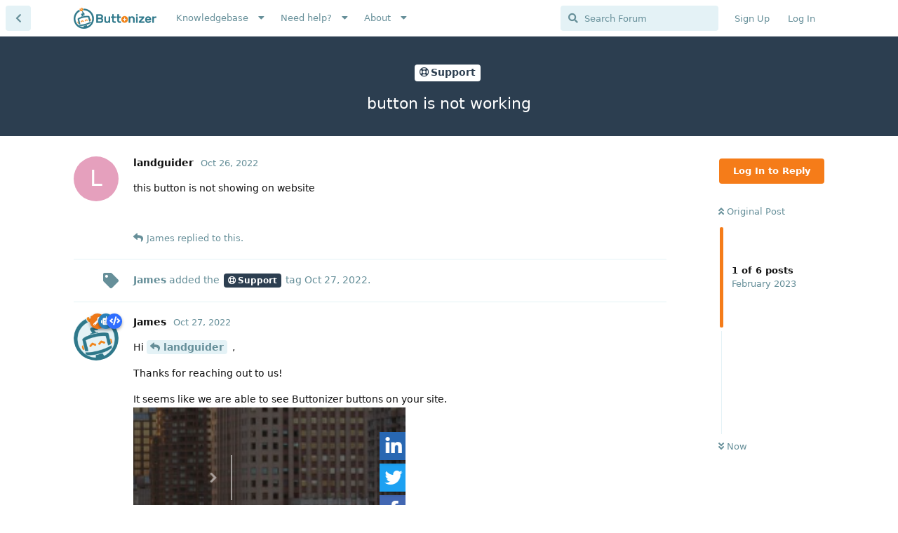

--- FILE ---
content_type: text/html; charset=utf-8
request_url: https://community.buttonizer.pro/d/1427-button-is-not-working
body_size: 9697
content:
<!doctype html>
<html  dir="ltr"        lang="en" >
    <head>
        <meta charset="utf-8">
        <title>button is not working - Buttonizer Community</title>

        <link rel="stylesheet" href="https://community.buttonizer.pro/assets/forum.css?v=30a2c9ec">
<link rel="canonical" href="https://community.buttonizer.pro/d/1427-button-is-not-working">
<link rel="preload" href="https://community.buttonizer.pro/assets/forum.css?v=30a2c9ec" as="style">
<link rel="preload" href="https://community.buttonizer.pro/assets/forum.js?v=4fab3a8d" as="script">
<link rel="preload" href="https://community.buttonizer.pro/assets/forum-en.js?v=9fc61e7a" as="script">
<link rel="preload" href="https://community.buttonizer.pro/assets/fonts/fa-solid-900.woff2" as="font" type="font/woff2" crossorigin="">
<link rel="preload" href="https://community.buttonizer.pro/assets/fonts/fa-regular-400.woff2" as="font" type="font/woff2" crossorigin="">
<meta name="viewport" content="width=device-width, initial-scale=1, maximum-scale=1, minimum-scale=1">
<meta name="description" content="this button is not showing on website">
<meta name="theme-color" content="#f57c19">
<meta name="application-name" content="Buttonizer Community">
<meta name="robots" content="index, follow">
<meta name="twitter:card" content="summary_large_image">
<meta name="twitter:image" content="https://community.buttonizer.pro/assets/logo-atqymoxm.png">
<meta name="twitter:title" content="button is not working">
<meta name="article:published_time" content="2022-10-26T10:36:13+00:00">
<meta name="twitter:description" content="this button is not showing on website">
<meta name="twitter:url" content="https://community.buttonizer.pro/d/1427-button-is-not-working">
<link rel="shortcut icon" href="https://community.buttonizer.pro/assets/favicon-6eeczpf9.ico">
<meta property="og:site_name" content="Buttonizer Community">
<meta property="og:type" content="article">
<meta property="og:image" content="https://community.buttonizer.pro/assets/logo-atqymoxm.png">
<meta property="og:title" content="button is not working">
<meta property="og:description" content="this button is not showing on website">
<meta property="og:url" content="https://community.buttonizer.pro/d/1427-button-is-not-working">
<script type="application/ld+json">[{"@context":"http:\/\/schema.org","@type":"DiscussionForumPosting","publisher":{"@type":"Organization","name":"Buttonizer Community","url":"https:\/\/community.buttonizer.pro","description":"This is the community of the WordPress plugin Buttonizer. Get support or be a part of the online community!","logo":"https:\/\/community.buttonizer.pro\/assets\/logo-atqymoxm.png"},"image":"https:\/\/community.buttonizer.pro\/assets\/logo-atqymoxm.png","headline":"button is not working","datePublished":"2022-10-26T10:36:13+00:00","description":"this button is not showing on website","url":"https:\/\/community.buttonizer.pro\/d\/1427-button-is-not-working","author":{"@type":"Person","name":"landguider","url":"https:\/\/community.buttonizer.pro\/u\/landguider"}},{"@context":"http:\/\/schema.org","@type":"WebSite","url":"https:\/\/community.buttonizer.pro\/","potentialAction":{"@type":"SearchAction","target":"https:\/\/community.buttonizer.pro\/?q={search_term_string}","query-input":"required name=search_term_string"}}]</script>
<!-- Global Site Tag (gtag.js) - Google Analytics -->
<script async src="https://www.googletagmanager.com/gtag/js?id=UA-54853681-7"></script>
<script>
    window.dataLayer = window.dataLayer || [];
    function gtag(){dataLayer.push(arguments);}
    gtag('js', new Date());
</script>

    </head>

    <body>
        <!--div class="buttonizer-maintenance">
    <b>Buttonizer Community maintenance</b><br />
    Currently the Buttonizer community is under maintenance. Expect outages, possible errors or other issues.
</div-->

<!--div class="buttonizer-celebration">
    On 6th of August 2021 we have migrated our Buttonizer Community account to the new Buttonizer Dashboard. <a href="https://community.buttonizer.pro/d/830">Read More</a>
</div-->


<!--div class="buttonizer-celebration">
    <b>Buttonizer Survey</b><br />
    We are continuously working on improving Buttonizer and we need your voice and experience. We have created a survey. Do you like to help us? <a href="https://docs.google.com/forms/d/e/1FAIpQLSd60T1c95ElNHsV7TXEeu2N8x7pklYV-AjQ4Fz_8w6F_Y_PNw/viewform" target="_blank">Open Survey</a>
</div-->

<!--div class="new-beta-banner">
<b>Public beta:</b> We are continuously working on improving Buttonizer and we need your feedback on our new designed editor.<a href="https://community.buttonizer.pro/d/1888" class="button">Learn more</a>
</div-->

<!--div class="buttonizer-celebration" style="font-size: 14px">
    <div style="max-width: 1200px; margin: 0 auto;">
 On the 7th December at 19:00 UTC we have completed maintenance on our widget. In case you are actively using page rules on your site and you now see all your buttons on one page: please update our WordPress plugin to the latest version or clear your sites cache. This should resolve the issue. Apologies for the inconvenience.
  </div>
</div-->

<!--div class="new-beta-banner" style="font-size: 14px">
  <div style="max-width: 1200px; margin: 0 auto;">
On May 21th at 09:30 UTC we have completed maintenance on our widget with a fix for the Page Rule <b>group</b> 'AND' condition, which appeared not to work properly. In case a Page Rule is behaving differently on your site, please <a href="https://community.buttonizer.pro/d/2447">read more here</a>.
  </div>
</div-->


<!--div class="new-beta-banner">
The Buttonizer Team wishes you <b>Happy Holidays!</b> Due to the Holidays, it can take a little longer before we reply, our team will be fully back on January 2nd 08:00 UTC ⭐
</div-->

<!--div class="new-beta-banner">
The Buttonizer Team wishes you a <b>Happy New Year!</b> ⭐
</div-->

<script>
const hideAuthStyle = `
.item-logIn, .item-signUp {
  opacity: 0.5;
  cursor: not-allowed;
}

.LogInButton {
  pointer-events: none;
  opacity: 0.5;
}
`;

if(document.location.href.indexOf("hideAuthButtons") >= 0) {
  const hideAuthStyleSheet = document.createElement("style");
  hideAuthStyleSheet.innerText = hideAuthStyle;
  document.head.appendChild(hideAuthStyleSheet);
}
</script>

<div id="app" class="App">

    <div id="app-navigation" class="App-navigation"></div>

    <div id="drawer" class="App-drawer">

        <header id="header" class="App-header">
            <div id="header-navigation" class="Header-navigation"></div>
            <div class="container">
                <div class="Header-title">
                    <a href="https://community.buttonizer.pro" id="home-link">
                                                    <img src="https://community.buttonizer.pro/assets/logo-atqymoxm.png" alt="Buttonizer Community" class="Header-logo">
                                            </a>
                </div>
                <div id="header-primary" class="Header-primary"></div>
                <div id="header-secondary" class="Header-secondary"></div>
            </div>
        </header>

    </div>

    <main class="App-content">
        <div id="content"></div>

        <div id="flarum-loading" style="display: none">
    Loading...
</div>

<noscript>
    <div class="Alert">
        <div class="container">
            This site is best viewed in a modern browser with JavaScript enabled.
        </div>
    </div>
</noscript>

<div id="flarum-loading-error" style="display: none">
    <div class="Alert">
        <div class="container">
            Something went wrong while trying to load the full version of this site. Try hard-refreshing this page to fix the error.
        </div>
    </div>
</div>

<noscript id="flarum-content">
    <div class="container">
    <h1>button is not working</h1>

    <div>
                    <article>
                                <div class="PostUser"><h3 class="PostUser-name">landguider</h3></div>
                <div class="Post-body">
                    <p>this button is not showing on website</p>
                </div>
            </article>

            <hr>
                    <article>
                                <div class="PostUser"><h3 class="PostUser-name">James</h3></div>
                <div class="Post-body">
                    <p>Hi <a href="https://community.buttonizer.pro/d/1427-button-is-not-working/1" class="PostMention" data-id="6595" rel="" target="">landguider</a> ,</p>

<p>Thanks for reaching out to us!</p>

<p>It seems like we are able to see Buttonizer buttons on your site.<br>
<img src="https://s3.eu-central-1.amazonaws.com/community.buttonizer.pro/2022-10-27/1666856520-385787-image.png" title="" alt=""></p>

<p>Were you perhaps able to fix the issue?</p>
                </div>
            </article>

            <hr>
                    <article>
                                <div class="PostUser"><h3 class="PostUser-name">landguider</h3></div>
                <div class="Post-body">
                    <p>thanks</p>

                </div>
            </article>

            <hr>
                    <article>
                                <div class="PostUser"><h3 class="PostUser-name">landguider</h3></div>
                <div class="Post-body">
                    <p>messenger chat is not scrolling smoothly</p>

                </div>
            </article>

            <hr>
                    <article>
                                <div class="PostUser"><h3 class="PostUser-name">James</h3></div>
                <div class="Post-body">
                    <p>Hi <a href="https://community.buttonizer.pro/u/landguider" class="UserMention" rel="" target="">@landguider</a> ,</p>

<p>Thanks for reaching back to us.</p>

<p>Could you perhaps elaborate more on the issue with the messenger chat?<br>
Is it that when you open the Messenger Chat widget then scroll the page, the chat widget does not scroll with the page smoothly?</p> 

<p>If so, could you maybe let us know which browser and device are testing this on? We will try to replicate the issue and see if we can fix it. 😄</p> 


                </div>
            </article>

            <hr>
            </div>

    
    </div>

</noscript>


        <div class="App-composer">
            <div class="container">
                <div id="composer"></div>
            </div>
        </div>
    </main>

</div>

<div class="buttonizer-footer-svg-1">
<svg xmlns="http://www.w3.org/2000/svg" viewBox="0 0 1000 100" preserveAspectRatio="none">
	<path class="elementor-shape-fill" opacity="0.33" d="M473,67.3c-203.9,88.3-263.1-34-320.3,0C66,119.1,0,59.7,0,59.7V0h1000v59.7 c0,0-62.1,26.1-94.9,29.3c-32.8,3.3-62.8-12.3-75.8-22.1C806,49.6,745.3,8.7,694.9,4.7S492.4,59,473,67.3z"></path>
	<path class="elementor-shape-fill" opacity="0.66" d="M734,67.3c-45.5,0-77.2-23.2-129.1-39.1c-28.6-8.7-150.3-10.1-254,39.1 s-91.7-34.4-149.2,0C115.7,118.3,0,39.8,0,39.8V0h1000v36.5c0,0-28.2-18.5-92.1-18.5C810.2,18.1,775.7,67.3,734,67.3z"></path>
	<path class="elementor-shape-fill" d="M766.1,28.9c-200-57.5-266,65.5-395.1,19.5C242,1.8,242,5.4,184.8,20.6C128,35.8,132.3,44.9,89.9,52.5C28.6,63.7,0,0,0,0 h1000c0,0-9.9,40.9-83.6,48.1S829.6,47,766.1,28.9z"></path>
</svg>
</div>

<div class="buttonizer-footer-svg-2">
<svg xmlns="http://www.w3.org/2000/svg" viewBox="0 0 1000 100" preserveAspectRatio="none">
	<path class="elementor-shape-fill" opacity="0.33" d="M473,67.3c-203.9,88.3-263.1-34-320.3,0C66,119.1,0,59.7,0,59.7V0h1000v59.7 c0,0-62.1,26.1-94.9,29.3c-32.8,3.3-62.8-12.3-75.8-22.1C806,49.6,745.3,8.7,694.9,4.7S492.4,59,473,67.3z"></path>
	<path class="elementor-shape-fill" opacity="0.66" d="M734,67.3c-45.5,0-77.2-23.2-129.1-39.1c-28.6-8.7-150.3-10.1-254,39.1 s-91.7-34.4-149.2,0C115.7,118.3,0,39.8,0,39.8V0h1000v36.5c0,0-28.2-18.5-92.1-18.5C810.2,18.1,775.7,67.3,734,67.3z"></path>
	<path class="elementor-shape-fill" d="M766.1,28.9c-200-57.5-266,65.5-395.1,19.5C242,1.8,242,5.4,184.8,20.6C128,35.8,132.3,44.9,89.9,52.5C28.6,63.7,0,0,0,0 h1000c0,0-9.9,40.9-83.6,48.1S829.6,47,766.1,28.9z"></path>
</svg>
</div>

<div class="buttonizer-footer">
    <img src="https://buttonizer.io/wp-content/uploads/2017/08/Iconwit.png" width="68" alt="Buttonizer" style="margin: 0 auto 40px; border: 0; display: block;">
    <a href="https://buttonizer.io/" target="_blank">Home</a>
    <a href="https://buttonizer.io/pricing/" target="_blank">Pricing</a>
    <a href="https://buttonizer.io/features/" target="_blank">Features</a>
    <a href="https://community.buttonizer.pro/knowledgebase">Knowledgebase</a>
    <!--a href="http://localhost/composer?tag=private-support&title=Fill%20in%20your%20question&content=Fill%20in%20here%20your%20support%20question.%20Do%20not%20forget%20to%20select%20the%20%27Buttonizer%20support%27%20group%20as%20*recipient*" class="add-slash">Create a support ticket</a-->
    <a href="https://buttonizer.io/gdpr/" target="_blank">GDPR Compliance</a>
    <a href="https://wordpress.org/plugins/buttonizer-multifunctional-button/" target="_blank">Get Buttonized</a>
</div>

<!-- Buttonizer -->
<script type="text/javascript">
if(window.self === window.top) {
((n,t,c)=>{var o=t.createElement("script");o.async=!0,o.src="https://cdn.buttonizer.io/embed.js",o.onload=function(){window.Buttonizer.init(c)},t.body.appendChild(o)})(window,document,"4a66fe2e-9524-4f80-a0da-8045bebb30ed");
}
</script>
<!-- End Buttonizer -->

<script src="https://buttonizer.instatus.com/widget/script.js">
</script>


        <div id="modal"></div>
        <div id="alerts"></div>

        <script>
            document.getElementById('flarum-loading').style.display = 'block';
            var flarum = {extensions: {}};
        </script>

        <script src="https://community.buttonizer.pro/assets/forum.js?v=4fab3a8d"></script>
<script src="https://community.buttonizer.pro/assets/forum-en.js?v=9fc61e7a"></script>

        <script id="flarum-json-payload" type="application/json">{"resources":[{"type":"forums","id":"1","attributes":{"title":"Buttonizer Community","description":"This is the community of the WordPress plugin Buttonizer. Get support or be a part of the online community!","showLanguageSelector":true,"baseUrl":"https:\/\/community.buttonizer.pro","basePath":"","baseOrigin":"https:\/\/community.buttonizer.pro","debug":false,"apiUrl":"https:\/\/community.buttonizer.pro\/api","welcomeTitle":"Welcome to the Buttonizer Community","welcomeMessage":"\u003Cp\u003EIt\u0027s buzztime! Be a part of our online community!\u003C\/p\u003E\n\u003Cp\u003EYou can request support or read our knowledgebase!\u003C\/p\u003E\n\n\u003Cp\u003EYou can read more information about this community \u003Ca href=\u0022https:\/\/community.buttonizer.pro\/d\/7-welcome-to-the-buttonizer-community\u0022\u003Eby clicking here\u003C\/a\u003E.\u003C\/p\u003E","themePrimaryColor":"#f57c19","themeSecondaryColor":"#2f788a","logoUrl":"https:\/\/community.buttonizer.pro\/assets\/logo-atqymoxm.png","faviconUrl":"https:\/\/community.buttonizer.pro\/assets\/favicon-6eeczpf9.ico","headerHtml":"\u003C!--div class=\u0022buttonizer-maintenance\u0022\u003E\n    \u003Cb\u003EButtonizer Community maintenance\u003C\/b\u003E\u003Cbr \/\u003E\n    Currently the Buttonizer community is under maintenance. Expect outages, possible errors or other issues.\n\u003C\/div--\u003E\n\n\u003C!--div class=\u0022buttonizer-celebration\u0022\u003E\n    On 6th of August 2021 we have migrated our Buttonizer Community account to the new Buttonizer Dashboard. \u003Ca href=\u0022https:\/\/community.buttonizer.pro\/d\/830\u0022\u003ERead More\u003C\/a\u003E\n\u003C\/div--\u003E\n\n\n\u003C!--div class=\u0022buttonizer-celebration\u0022\u003E\n    \u003Cb\u003EButtonizer Survey\u003C\/b\u003E\u003Cbr \/\u003E\n    We are continuously working on improving Buttonizer and we need your voice and experience. We have created a survey. Do you like to help us? \u003Ca href=\u0022https:\/\/docs.google.com\/forms\/d\/e\/1FAIpQLSd60T1c95ElNHsV7TXEeu2N8x7pklYV-AjQ4Fz_8w6F_Y_PNw\/viewform\u0022 target=\u0022_blank\u0022\u003EOpen Survey\u003C\/a\u003E\n\u003C\/div--\u003E\n\n\u003C!--div class=\u0022new-beta-banner\u0022\u003E\n\u003Cb\u003EPublic beta:\u003C\/b\u003E We are continuously working on improving Buttonizer and we need your feedback on our new designed editor.\u003Ca href=\u0022https:\/\/community.buttonizer.pro\/d\/1888\u0022 class=\u0022button\u0022\u003ELearn more\u003C\/a\u003E\n\u003C\/div--\u003E\n\n\u003C!--div class=\u0022buttonizer-celebration\u0022 style=\u0022font-size: 14px\u0022\u003E\n    \u003Cdiv style=\u0022max-width: 1200px; margin: 0 auto;\u0022\u003E\n On the 7th December at 19:00 UTC we have completed maintenance on our widget. In case you are actively using page rules on your site and you now see all your buttons on one page: please update our WordPress plugin to the latest version or clear your sites cache. This should resolve the issue. Apologies for the inconvenience.\n  \u003C\/div\u003E\n\u003C\/div--\u003E\n\n\u003C!--div class=\u0022new-beta-banner\u0022 style=\u0022font-size: 14px\u0022\u003E\n  \u003Cdiv style=\u0022max-width: 1200px; margin: 0 auto;\u0022\u003E\nOn May 21th at 09:30 UTC we have completed maintenance on our widget with a fix for the Page Rule \u003Cb\u003Egroup\u003C\/b\u003E \u0027AND\u0027 condition, which appeared not to work properly. In case a Page Rule is behaving differently on your site, please \u003Ca href=\u0022https:\/\/community.buttonizer.pro\/d\/2447\u0022\u003Eread more here\u003C\/a\u003E.\n  \u003C\/div\u003E\n\u003C\/div--\u003E\n\n\n\u003C!--div class=\u0022new-beta-banner\u0022\u003E\nThe Buttonizer Team wishes you \u003Cb\u003EHappy Holidays!\u003C\/b\u003E Due to the Holidays, it can take a little longer before we reply, our team will be fully back on January 2nd 08:00 UTC \u2b50\n\u003C\/div--\u003E\n\n\u003C!--div class=\u0022new-beta-banner\u0022\u003E\nThe Buttonizer Team wishes you a \u003Cb\u003EHappy New Year!\u003C\/b\u003E \u2b50\n\u003C\/div--\u003E\n\n\u003Cscript\u003E\nconst hideAuthStyle = `\n.item-logIn, .item-signUp {\n  opacity: 0.5;\n  cursor: not-allowed;\n}\n\n.LogInButton {\n  pointer-events: none;\n  opacity: 0.5;\n}\n`;\n\nif(document.location.href.indexOf(\u0022hideAuthButtons\u0022) \u003E= 0) {\n  const hideAuthStyleSheet = document.createElement(\u0022style\u0022);\n  hideAuthStyleSheet.innerText = hideAuthStyle;\n  document.head.appendChild(hideAuthStyleSheet);\n}\n\u003C\/script\u003E","footerHtml":"\u003Cdiv class=\u0022buttonizer-footer-svg-1\u0022\u003E\n\u003Csvg xmlns=\u0022http:\/\/www.w3.org\/2000\/svg\u0022 viewBox=\u00220 0 1000 100\u0022 preserveAspectRatio=\u0022none\u0022\u003E\n\t\u003Cpath class=\u0022elementor-shape-fill\u0022 opacity=\u00220.33\u0022 d=\u0022M473,67.3c-203.9,88.3-263.1-34-320.3,0C66,119.1,0,59.7,0,59.7V0h1000v59.7 c0,0-62.1,26.1-94.9,29.3c-32.8,3.3-62.8-12.3-75.8-22.1C806,49.6,745.3,8.7,694.9,4.7S492.4,59,473,67.3z\u0022\u003E\u003C\/path\u003E\n\t\u003Cpath class=\u0022elementor-shape-fill\u0022 opacity=\u00220.66\u0022 d=\u0022M734,67.3c-45.5,0-77.2-23.2-129.1-39.1c-28.6-8.7-150.3-10.1-254,39.1 s-91.7-34.4-149.2,0C115.7,118.3,0,39.8,0,39.8V0h1000v36.5c0,0-28.2-18.5-92.1-18.5C810.2,18.1,775.7,67.3,734,67.3z\u0022\u003E\u003C\/path\u003E\n\t\u003Cpath class=\u0022elementor-shape-fill\u0022 d=\u0022M766.1,28.9c-200-57.5-266,65.5-395.1,19.5C242,1.8,242,5.4,184.8,20.6C128,35.8,132.3,44.9,89.9,52.5C28.6,63.7,0,0,0,0 h1000c0,0-9.9,40.9-83.6,48.1S829.6,47,766.1,28.9z\u0022\u003E\u003C\/path\u003E\n\u003C\/svg\u003E\n\u003C\/div\u003E\n\n\u003Cdiv class=\u0022buttonizer-footer-svg-2\u0022\u003E\n\u003Csvg xmlns=\u0022http:\/\/www.w3.org\/2000\/svg\u0022 viewBox=\u00220 0 1000 100\u0022 preserveAspectRatio=\u0022none\u0022\u003E\n\t\u003Cpath class=\u0022elementor-shape-fill\u0022 opacity=\u00220.33\u0022 d=\u0022M473,67.3c-203.9,88.3-263.1-34-320.3,0C66,119.1,0,59.7,0,59.7V0h1000v59.7 c0,0-62.1,26.1-94.9,29.3c-32.8,3.3-62.8-12.3-75.8-22.1C806,49.6,745.3,8.7,694.9,4.7S492.4,59,473,67.3z\u0022\u003E\u003C\/path\u003E\n\t\u003Cpath class=\u0022elementor-shape-fill\u0022 opacity=\u00220.66\u0022 d=\u0022M734,67.3c-45.5,0-77.2-23.2-129.1-39.1c-28.6-8.7-150.3-10.1-254,39.1 s-91.7-34.4-149.2,0C115.7,118.3,0,39.8,0,39.8V0h1000v36.5c0,0-28.2-18.5-92.1-18.5C810.2,18.1,775.7,67.3,734,67.3z\u0022\u003E\u003C\/path\u003E\n\t\u003Cpath class=\u0022elementor-shape-fill\u0022 d=\u0022M766.1,28.9c-200-57.5-266,65.5-395.1,19.5C242,1.8,242,5.4,184.8,20.6C128,35.8,132.3,44.9,89.9,52.5C28.6,63.7,0,0,0,0 h1000c0,0-9.9,40.9-83.6,48.1S829.6,47,766.1,28.9z\u0022\u003E\u003C\/path\u003E\n\u003C\/svg\u003E\n\u003C\/div\u003E\n\n\u003Cdiv class=\u0022buttonizer-footer\u0022\u003E\n    \u003Cimg src=\u0022https:\/\/buttonizer.io\/wp-content\/uploads\/2017\/08\/Iconwit.png\u0022 width=\u002268\u0022 alt=\u0022Buttonizer\u0022 style=\u0022margin: 0 auto 40px; border: 0; display: block;\u0022\u003E\n    \u003Ca href=\u0022https:\/\/buttonizer.io\/\u0022 target=\u0022_blank\u0022\u003EHome\u003C\/a\u003E\n    \u003Ca href=\u0022https:\/\/buttonizer.io\/pricing\/\u0022 target=\u0022_blank\u0022\u003EPricing\u003C\/a\u003E\n    \u003Ca href=\u0022https:\/\/buttonizer.io\/features\/\u0022 target=\u0022_blank\u0022\u003EFeatures\u003C\/a\u003E\n    \u003Ca href=\u0022https:\/\/community.buttonizer.pro\/knowledgebase\u0022\u003EKnowledgebase\u003C\/a\u003E\n    \u003C!--a href=\u0022http:\/\/localhost\/composer?tag=private-support\u0026title=Fill%20in%20your%20question\u0026content=Fill%20in%20here%20your%20support%20question.%20Do%20not%20forget%20to%20select%20the%20%27Buttonizer%20support%27%20group%20as%20*recipient*\u0022 class=\u0022add-slash\u0022\u003ECreate a support ticket\u003C\/a--\u003E\n    \u003Ca href=\u0022https:\/\/buttonizer.io\/gdpr\/\u0022 target=\u0022_blank\u0022\u003EGDPR Compliance\u003C\/a\u003E\n    \u003Ca href=\u0022https:\/\/wordpress.org\/plugins\/buttonizer-multifunctional-button\/\u0022 target=\u0022_blank\u0022\u003EGet Buttonized\u003C\/a\u003E\n\u003C\/div\u003E\n\n\u003C!-- Buttonizer --\u003E\n\u003Cscript type=\u0022text\/javascript\u0022\u003E\nif(window.self === window.top) {\n((n,t,c)=\u003E{var o=t.createElement(\u0022script\u0022);o.async=!0,o.src=\u0022https:\/\/cdn.buttonizer.io\/embed.js\u0022,o.onload=function(){window.Buttonizer.init(c)},t.body.appendChild(o)})(window,document,\u00224a66fe2e-9524-4f80-a0da-8045bebb30ed\u0022);\n}\n\u003C\/script\u003E\n\u003C!-- End Buttonizer --\u003E\n\n\u003Cscript src=\u0022https:\/\/buttonizer.instatus.com\/widget\/script.js\u0022\u003E\n\u003C\/script\u003E","allowSignUp":true,"defaultRoute":"\/tags","canViewForum":true,"canStartDiscussion":true,"canSearchUsers":true,"canCreateAccessToken":false,"canModerateAccessTokens":false,"assetsBaseUrl":"https:\/\/community.buttonizer.pro\/assets","canBypassTagCounts":false,"minPrimaryTags":"0","maxPrimaryTags":"1","minSecondaryTags":"0","maxSecondaryTags":"3","forgotPasswordLink":"https:\/\/app.buttonizer.io\/auth\/recover","replaceLoginWithFoFPassport":"1","changePasswordLink":"https:\/\/app.buttonizer.io\/account","allowChangeMail":"","signUpWelcomeText":"Welcome to the Buttonizer Community. You currently do not have an account here yet. Choose a username for your account.","allowUsernameMentionFormat":true,"fof-user-bio.maxLength":200,"fof-user-bio.maxLines":0,"canSelectBestAnswerOwnPost":true,"useAlternativeBestAnswerUi":false,"showBestAnswerFilterUi":true,"fof-best-answer.show_max_lines":0,"solutionSearchEnabled":true,"toggleFilter":"0","abbrNumber":"0","showViewList":"0","showFooterViewList":"0","fof-upload.canUpload":false,"fof-upload.canDownload":false,"fof-upload.composerButtonVisiblity":"both","support_knowledge_base_tags":["7"],"support_knowledge_base_no_results":"return_to_knowled_gebase","support_knowledge_base_redirects_enabled":"both","support_knowledge_base_hide_tags":false,"support_knowledge_base_add_sidebar_nav":true,"support_knowledge_base_allow_ratings":true,"support_knowledge_base_allow_neutral":true,"support_knowledge_base_can_vote":true,"support_knowledge_base_view_ratings":false,"support_knowledge_base_rating_emoji_bad":"1f614","support_knowledge_base_rating_emoji_neutral":"1f603","support_knowledge_base_rating_emoji_positive":"1f60d","support_knowledge_base_rating_cta":"","support_knowledge_base_rating_cta_positive":"","support_knowledge_base_rating_cta_negative":"","support_knowledge_base_rating_cta_feedback_submitted":"","support_knowledge_base_enable_language_dropdown":false,"support_knowledge_base_default_language":"auto","support_knowledge_base_can_view_audit_logs":false,"supportTicketsEnabled":true,"supportTicketsInUserMenu":true,"supportTicketsComposeInUserMenu":false,"supportTicketNotificationsInHeader":true,"canViewTickets":false,"canComposeSupportTickets":false,"supportTicketsAddSidebarNav":true,"canStartPolls":false,"allowPollOptionImage":false,"pollMaxOptions":10,"canViewFlags":false,"guidelinesUrl":null,"fof-passport.loginTitle":"Login with Buttonizer","fof-passport.loginIcon":"fas fa-robot"},"relationships":{"groups":{"data":[{"type":"groups","id":"2"},{"type":"groups","id":"3"},{"type":"groups","id":"4"},{"type":"groups","id":"5"},{"type":"groups","id":"6"},{"type":"groups","id":"7"},{"type":"groups","id":"8"},{"type":"groups","id":"9"}]},"tags":{"data":[{"type":"tags","id":"1"},{"type":"tags","id":"4"},{"type":"tags","id":"6"},{"type":"tags","id":"7"},{"type":"tags","id":"3"},{"type":"tags","id":"22"}]},"links":{"data":[{"type":"links","id":"1"},{"type":"links","id":"2"},{"type":"links","id":"5"},{"type":"links","id":"7"},{"type":"links","id":"8"},{"type":"links","id":"9"},{"type":"links","id":"10"},{"type":"links","id":"11"},{"type":"links","id":"12"},{"type":"links","id":"13"},{"type":"links","id":"14"},{"type":"links","id":"15"},{"type":"links","id":"16"},{"type":"links","id":"17"}]},"supportTicketLanguages":{"data":[{"type":"supportTicketLanguages","id":"1"},{"type":"supportTicketLanguages","id":"2"}]}}},{"type":"groups","id":"2","attributes":{"nameSingular":"Guest","namePlural":"Guests","color":null,"icon":null,"isHidden":0}},{"type":"groups","id":"3","attributes":{"nameSingular":"Member","namePlural":"Members","color":null,"icon":null,"isHidden":0}},{"type":"groups","id":"4","attributes":{"nameSingular":"Buttonizer Support","namePlural":"Buttonizer Support","color":"#ee7818","icon":"fas fa-wrench","isHidden":0}},{"type":"groups","id":"5","attributes":{"nameSingular":"Beta tester","namePlural":"Beta tester","color":"#2980b9","icon":"fas fa-robot","isHidden":0}},{"type":"groups","id":"6","attributes":{"nameSingular":"Developer","namePlural":"Developers","color":"#2f6eff","icon":"fas fa-code","isHidden":0}},{"type":"groups","id":"7","attributes":{"nameSingular":"Translator","namePlural":"Translators","color":"#8e44ad","icon":"fas fa-globe-europe","isHidden":0}},{"type":"groups","id":"8","attributes":{"nameSingular":"Buttonizer Expert","namePlural":"Buttonizer Experts","color":"#da4922","icon":"fa fa-user-graduate","isHidden":0}},{"type":"groups","id":"9","attributes":{"nameSingular":"Retired staff member","namePlural":"Retired staff member","color":"#b0b0b0","icon":"far fa-thumbs-up","isHidden":0}},{"type":"tags","id":"1","attributes":{"name":"Buttonizer","description":"All news about Buttonizer","slug":"buttonizer","color":"#2f788a","backgroundUrl":null,"backgroundMode":null,"icon":"fas fa-robot","discussionCount":54,"position":3,"defaultSort":null,"isChild":false,"isHidden":false,"lastPostedAt":"2024-05-21T09:08:01+00:00","canStartDiscussion":false,"canAddToDiscussion":false,"isQnA":false,"reminders":false}},{"type":"tags","id":"4","attributes":{"name":"Support","description":"Ask your questions about Buttonizer here.","slug":"support","color":"#2c3e50","backgroundUrl":null,"backgroundMode":null,"icon":"far fa-life-ring","discussionCount":1090,"position":1,"defaultSort":null,"isChild":false,"isHidden":false,"lastPostedAt":"2026-01-14T18:28:56+00:00","canStartDiscussion":false,"canAddToDiscussion":false,"isQnA":true,"reminders":true}},{"type":"tags","id":"6","attributes":{"name":"Feedback","description":"Tell us more about your feedback for Buttonizer!","slug":"feedback","color":"#2980b9","backgroundUrl":null,"backgroundMode":null,"icon":"far fa-comment-dots","discussionCount":137,"position":2,"defaultSort":null,"isChild":false,"isHidden":false,"lastPostedAt":"2025-06-25T14:29:45+00:00","canStartDiscussion":false,"canAddToDiscussion":false,"isQnA":false,"reminders":false}},{"type":"tags","id":"7","attributes":{"name":"Knowledgebase","description":"Everything you need to know about Buttonizer!","slug":"knowledgebase","color":"#8e44ad","backgroundUrl":null,"backgroundMode":null,"icon":"fas fa-book","discussionCount":141,"position":0,"defaultSort":null,"isChild":false,"isHidden":true,"lastPostedAt":"2025-02-11T19:32:21+00:00","canStartDiscussion":false,"canAddToDiscussion":false,"isQnA":false,"reminders":false}},{"type":"tags","id":"3","attributes":{"name":"Solved","description":"All solved topics","slug":"solved","color":"#2f8a4b","backgroundUrl":null,"backgroundMode":null,"icon":"fas fa-check","discussionCount":293,"position":null,"defaultSort":null,"isChild":false,"isHidden":false,"lastPostedAt":"2025-12-04T10:18:21+00:00","canStartDiscussion":false,"canAddToDiscussion":false,"isQnA":false,"reminders":false}},{"type":"tags","id":"22","attributes":{"name":"Bug confirmed","description":"","slug":"bug-confirmed","color":"#ff7070","backgroundUrl":null,"backgroundMode":null,"icon":"fas fa-bug","discussionCount":50,"position":null,"defaultSort":null,"isChild":false,"isHidden":false,"lastPostedAt":"2024-04-07T03:16:03+00:00","canStartDiscussion":false,"canAddToDiscussion":false,"isQnA":false,"reminders":false}},{"type":"links","id":"1","attributes":{"id":1,"title":"Knowledgebase","icon":"","url":"https:\/\/community.buttonizer.pro\/knowledgebase","position":0,"isInternal":true,"isNewtab":false,"useRelMe":0,"isChild":false,"visibility":"everyone"}},{"type":"links","id":"2","attributes":{"id":2,"title":"Need help?","icon":"","url":"https:\/\/community.buttonizer.pro\/d\/645","position":1,"isInternal":true,"isNewtab":false,"useRelMe":0,"isChild":false,"visibility":"everyone"}},{"type":"links","id":"5","attributes":{"id":5,"title":"Team Buttonizer","icon":"fas fa-users","url":"https:\/\/buttonizer.io\/about\/","position":0,"isInternal":false,"isNewtab":true,"useRelMe":0,"isChild":true,"visibility":"everyone"},"relationships":{"parent":{"data":{"type":"links","id":"12"}}}},{"type":"links","id":"12","attributes":{"id":12,"title":"About","icon":"","url":"","position":2,"isInternal":true,"isNewtab":false,"useRelMe":0,"isChild":false,"visibility":"everyone"}},{"type":"links","id":"7","attributes":{"id":7,"title":"Tips \u0026 Tricks","icon":"far fa-thumbs-up","url":"https:\/\/community.buttonizer.pro\/knowledgebase\/category\/tips-tricks","position":0,"isInternal":true,"isNewtab":false,"useRelMe":0,"isChild":true,"visibility":"everyone"},"relationships":{"parent":{"data":{"type":"links","id":"1"}}}},{"type":"links","id":"8","attributes":{"id":8,"title":"Premium functions","icon":"fas fa-crown","url":"https:\/\/community.buttonizer.pro\/knowledgebase\/category\/premium-functions","position":1,"isInternal":true,"isNewtab":false,"useRelMe":0,"isChild":true,"visibility":"everyone"},"relationships":{"parent":{"data":{"type":"links","id":"1"}}}},{"type":"links","id":"9","attributes":{"id":9,"title":"Account","icon":"far fa-user","url":"https:\/\/community.buttonizer.pro\/knowledgebase\/category\/my-account","position":2,"isInternal":true,"isNewtab":false,"useRelMe":0,"isChild":true,"visibility":"everyone"},"relationships":{"parent":{"data":{"type":"links","id":"1"}}}},{"type":"links","id":"10","attributes":{"id":10,"title":"Troubleshooting","icon":"fas fa-info","url":"https:\/\/community.buttonizer.pro\/knowledgebase\/category\/troubleshooting","position":3,"isInternal":true,"isNewtab":false,"useRelMe":0,"isChild":true,"visibility":"everyone"},"relationships":{"parent":{"data":{"type":"links","id":"1"}}}},{"type":"links","id":"11","attributes":{"id":11,"title":"Click actions","icon":"far fa-hand-pointer","url":"https:\/\/community.buttonizer.pro\/knowledgebase\/category\/click-actions","position":4,"isInternal":true,"isNewtab":false,"useRelMe":0,"isChild":true,"visibility":"everyone"},"relationships":{"parent":{"data":{"type":"links","id":"1"}}}},{"type":"links","id":"13","attributes":{"id":13,"title":"Translating Buttonizer","icon":"fas fa-language","url":"https:\/\/community.buttonizer.pro\/d\/60-help-us-translate-buttonizer-into-more-languages","position":1,"isInternal":true,"isNewtab":false,"useRelMe":0,"isChild":true,"visibility":"everyone"},"relationships":{"parent":{"data":{"type":"links","id":"12"}}}},{"type":"links","id":"14","attributes":{"id":14,"title":"History","icon":"far fa-bookmark","url":"https:\/\/community.buttonizer.pro\/d\/465-buttonizer-3-years-old-history-facts-future","position":3,"isInternal":true,"isNewtab":false,"useRelMe":0,"isChild":true,"visibility":"everyone"},"relationships":{"parent":{"data":{"type":"links","id":"12"}}}},{"type":"links","id":"15","attributes":{"id":15,"title":"My tickets","icon":"fas fa-ticket-alt","url":"https:\/\/community.buttonizer.pro\/tickets","position":1,"isInternal":true,"isNewtab":false,"useRelMe":0,"isChild":true,"visibility":"everyone"},"relationships":{"parent":{"data":{"type":"links","id":"2"}}}},{"type":"links","id":"16","attributes":{"id":16,"title":"Community support","icon":"far fa-comments","url":"https:\/\/community.buttonizer.pro\/t\/support","position":0,"isInternal":true,"isNewtab":false,"useRelMe":0,"isChild":true,"visibility":"everyone"},"relationships":{"parent":{"data":{"type":"links","id":"2"}}}},{"type":"links","id":"17","attributes":{"id":17,"title":"App Changelog","icon":"fas fa-history","url":"https:\/\/changelog.buttonizer.io\/","position":2,"isInternal":false,"isNewtab":true,"useRelMe":0,"isChild":true,"visibility":"everyone"},"relationships":{"parent":{"data":{"type":"links","id":"12"}}}},{"type":"supportTicketLanguages","id":"1","attributes":{"code":"en","notice":"NOTE: Tickets are meant for discussing private account information (for example, billing issues or questions). If this is not the case, we will make your ticket PUBLIC to help other users.\n\nButtonizer Support is available from Monday to Friday from 07:00 PT to 16:00 PT","isVisible":1,"isEnabled":1}},{"type":"supportTicketLanguages","id":"2","attributes":{"code":"nl","notice":null,"isVisible":1,"isEnabled":1}}],"session":{"userId":0,"csrfToken":"Wpsq6SICp3laX4mR5pojQI9x2q9Wp2NboOCK5Nju"},"locales":{"en":"English"},"locale":"en","googleTrackingCode":"UA-54853681-7","apiDocument":{"data":{"type":"discussions","id":"1427","attributes":{"title":"button is not working","slug":"1427-button-is-not-working","commentCount":5,"participantCount":2,"createdAt":"2022-10-26T10:36:13+00:00","lastPostedAt":"2023-02-21T08:11:45+00:00","lastPostNumber":6,"canReply":false,"canRename":false,"canDelete":false,"canHide":false,"hasBestAnswer":false,"bestAnswerSetAt":null,"canTag":false,"isLocked":false,"canLock":false,"isSticky":false,"canSticky":false,"subscription":null,"canSelectBestAnswer":false,"canReset":false,"viewCount":779,"canViewNumber":false,"metaShortDescription":"this button is not showing on website","canConvertIntoTicket":false,"hasPoll":false,"canStartPoll":false,"canSplit":false},"relationships":{"user":{"data":{"type":"users","id":"1367"}},"posts":{"data":[{"type":"posts","id":"6595"},{"type":"posts","id":"6596"},{"type":"posts","id":"6597"},{"type":"posts","id":"7692"},{"type":"posts","id":"7693"},{"type":"posts","id":"7720"}]},"tags":{"data":[{"type":"tags","id":"4"}]},"uniqueViews":{"data":[{"type":"discussionviews","id":"490191"},{"type":"discussionviews","id":"460736"},{"type":"discussionviews","id":"460063"},{"type":"discussionviews","id":"455188"},{"type":"discussionviews","id":"454491"}]},"latestViews":{"data":[{"type":"discussionviews","id":"1463867"},{"type":"discussionviews","id":"1463439"},{"type":"discussionviews","id":"1462079"},{"type":"discussionviews","id":"1461825"},{"type":"discussionviews","id":"1461768"}]},"firstPost":{"data":{"type":"posts","id":"6595"}}}},"included":[{"type":"users","id":"1367","attributes":{"username":"landguider","displayName":"landguider","avatarUrl":null,"slug":"landguider","joinTime":"2022-10-26T10:34:17+00:00","discussionCount":1,"commentCount":3,"canEdit":false,"canEditCredentials":false,"canEditGroups":false,"canDelete":false,"lastSeenAt":"2023-02-18T08:15:24+00:00","canSuspend":false,"bio":"","canViewBio":true,"canEditBio":false,"bestAnswerCount":0,"fof-upload-uploadCountCurrent":null,"fof-upload-uploadCountAll":null},"relationships":{"groups":{"data":[]}}},{"type":"users","id":"11","attributes":{"username":"James","displayName":"James","avatarUrl":"https:\/\/community.buttonizer.pro\/assets\/avatars\/klrqclbZTxgzwM5M.png","slug":"James","joinTime":"2019-03-02T14:11:09+00:00","discussionCount":30,"commentCount":1611,"canEdit":false,"canEditCredentials":false,"canEditGroups":false,"canDelete":false,"canSuspend":false,"bio":"Available Monday - Thursday from 9:00 - 17:00 CET. \ud83d\ude01","canViewBio":true,"canEditBio":false,"bestAnswerCount":118,"fof-upload-uploadCountCurrent":null,"fof-upload-uploadCountAll":null},"relationships":{"groups":{"data":[{"type":"groups","id":"4"},{"type":"groups","id":"5"},{"type":"groups","id":"6"}]}}},{"type":"users","id":"1759","attributes":{"username":"amanda","displayName":"amanda","avatarUrl":null,"slug":"amanda","joinTime":"2023-05-05T16:26:33+00:00","discussionCount":0,"commentCount":1,"canEdit":false,"canEditCredentials":false,"canEditGroups":false,"canDelete":false,"lastSeenAt":"2023-08-31T12:11:50+00:00","canSuspend":false,"bio":"","canViewBio":true,"canEditBio":false,"bestAnswerCount":0,"fof-upload-uploadCountCurrent":null,"fof-upload-uploadCountAll":null}},{"type":"users","id":"1666","attributes":{"username":"Gabibbo","displayName":"Gabibbo","avatarUrl":null,"slug":"Gabibbo","joinTime":"2023-03-21T11:03:09+00:00","discussionCount":0,"commentCount":0,"canEdit":false,"canEditCredentials":false,"canEditGroups":false,"canDelete":false,"lastSeenAt":"2023-03-28T14:08:35+00:00","canSuspend":false,"bio":"","canViewBio":true,"canEditBio":false,"bestAnswerCount":0,"fof-upload-uploadCountCurrent":null,"fof-upload-uploadCountAll":null}},{"type":"users","id":"1663","attributes":{"username":"BMBMAU","displayName":"BMBMAU","avatarUrl":null,"slug":"BMBMAU","joinTime":"2023-03-20T12:23:35+00:00","discussionCount":1,"commentCount":4,"canEdit":false,"canEditCredentials":false,"canEditGroups":false,"canDelete":false,"lastSeenAt":"2023-04-13T13:37:27+00:00","canSuspend":false,"bio":"","canViewBio":true,"canEditBio":false,"bestAnswerCount":0,"fof-upload-uploadCountCurrent":null,"fof-upload-uploadCountAll":null}},{"type":"users","id":"1641","attributes":{"username":"ankit","displayName":"ankit","avatarUrl":null,"slug":"ankit","joinTime":"2023-03-10T08:30:25+00:00","discussionCount":1,"commentCount":6,"canEdit":false,"canEditCredentials":false,"canEditGroups":false,"canDelete":false,"lastSeenAt":"2023-03-13T11:43:41+00:00","canSuspend":false,"bio":"","canViewBio":true,"canEditBio":false,"bestAnswerCount":0,"fof-upload-uploadCountCurrent":null,"fof-upload-uploadCountAll":null}},{"type":"users","id":"1639","attributes":{"username":"laurasuarez","displayName":"laurasuarez","avatarUrl":null,"slug":"laurasuarez","joinTime":"2023-03-10T03:22:42+00:00","discussionCount":1,"commentCount":1,"canEdit":false,"canEditCredentials":false,"canEditGroups":false,"canDelete":false,"lastSeenAt":"2023-04-01T23:54:19+00:00","canSuspend":false,"bio":"","canViewBio":true,"canEditBio":false,"bestAnswerCount":0,"fof-upload-uploadCountCurrent":null,"fof-upload-uploadCountAll":null}},{"type":"posts","id":"6595","attributes":{"number":1,"createdAt":"2022-10-26T10:36:13+00:00","contentType":"comment","contentHtml":"\u003Cp\u003Ethis button is not showing on website\u003C\/p\u003E","renderFailed":false,"canEdit":false,"canDelete":false,"canHide":false,"mentionedByCount":1,"canLike":false,"likesCount":0,"canStartPoll":false,"canFlag":false},"relationships":{"discussion":{"data":{"type":"discussions","id":"1427"}},"user":{"data":{"type":"users","id":"1367"}},"likes":{"data":[]},"mentionedBy":{"data":[{"type":"posts","id":"6597"}]},"polls":{"data":[]}}},{"type":"posts","id":"6597","attributes":{"number":3,"createdAt":"2022-10-27T07:42:22+00:00","contentType":"comment","contentHtml":"\u003Cp\u003EHi \u003Ca href=\u0022https:\/\/community.buttonizer.pro\/d\/1427-button-is-not-working\/1\u0022 class=\u0022PostMention\u0022 data-id=\u00226595\u0022 rel=\u0022\u0022 target=\u0022\u0022\u003Elandguider\u003C\/a\u003E ,\u003C\/p\u003E\n\n\u003Cp\u003EThanks for reaching out to us!\u003C\/p\u003E\n\n\u003Cp\u003EIt seems like we are able to see Buttonizer buttons on your site.\u003Cbr\u003E\n\u003Cimg src=\u0022https:\/\/s3.eu-central-1.amazonaws.com\/community.buttonizer.pro\/2022-10-27\/1666856520-385787-image.png\u0022 title=\u0022\u0022 alt=\u0022\u0022\u003E\u003C\/p\u003E\n\n\u003Cp\u003EWere you perhaps able to fix the issue?\u003C\/p\u003E","renderFailed":false,"mentionedByCount":0,"canEdit":false,"canDelete":false,"canHide":false,"canLike":false,"likesCount":0,"canStartPoll":false,"canFlag":false},"relationships":{"user":{"data":{"type":"users","id":"11"}},"discussion":{"data":{"type":"discussions","id":"1427"}},"likes":{"data":[]},"mentionedBy":{"data":[]},"polls":{"data":[]}}},{"type":"posts","id":"6596","attributes":{"number":2,"createdAt":"2022-10-27T07:32:31+00:00","contentType":"discussionTagged","content":[[],[4]],"canEdit":false,"canDelete":false,"canHide":false,"mentionedByCount":0,"canLike":false,"likesCount":0,"canStartPoll":false,"canFlag":false},"relationships":{"discussion":{"data":{"type":"discussions","id":"1427"}},"user":{"data":{"type":"users","id":"11"}},"likes":{"data":[]},"mentionedBy":{"data":[]},"polls":{"data":[]}}},{"type":"posts","id":"7692","attributes":{"number":4,"createdAt":"2023-02-18T08:03:54+00:00","contentType":"comment","contentHtml":"\u003Cp\u003Ethanks\u003C\/p\u003E\n","renderFailed":false,"canEdit":false,"canDelete":false,"canHide":false,"mentionedByCount":0,"canLike":false,"likesCount":0,"canStartPoll":false,"canFlag":false},"relationships":{"discussion":{"data":{"type":"discussions","id":"1427"}},"user":{"data":{"type":"users","id":"1367"}},"likes":{"data":[]},"mentionedBy":{"data":[]},"polls":{"data":[]}}},{"type":"posts","id":"7693","attributes":{"number":5,"createdAt":"2023-02-18T08:15:57+00:00","contentType":"comment","contentHtml":"\u003Cp\u003Emessenger chat is not scrolling smoothly\u003C\/p\u003E\n","renderFailed":false,"canEdit":false,"canDelete":false,"canHide":false,"mentionedByCount":0,"canLike":false,"likesCount":0,"canStartPoll":false,"canFlag":false},"relationships":{"discussion":{"data":{"type":"discussions","id":"1427"}},"user":{"data":{"type":"users","id":"1367"}},"likes":{"data":[]},"mentionedBy":{"data":[]},"polls":{"data":[]}}},{"type":"posts","id":"7720","attributes":{"number":6,"createdAt":"2023-02-21T08:11:45+00:00","contentType":"comment","contentHtml":"\u003Cp\u003EHi \u003Ca href=\u0022https:\/\/community.buttonizer.pro\/u\/landguider\u0022 class=\u0022UserMention\u0022 rel=\u0022\u0022 target=\u0022\u0022\u003E@landguider\u003C\/a\u003E ,\u003C\/p\u003E\n\n\u003Cp\u003EThanks for reaching back to us.\u003C\/p\u003E\n\n\u003Cp\u003ECould you perhaps elaborate more on the issue with the messenger chat?\u003Cbr\u003E\nIs it that when you open the Messenger Chat widget then scroll the page, the chat widget does not scroll with the page smoothly?\u003C\/p\u003E \n\n\u003Cp\u003EIf so, could you maybe let us know which browser and device are testing this on? We will try to replicate the issue and see if we can fix it. \ud83d\ude04\u003C\/p\u003E \n\n","renderFailed":false,"canEdit":false,"canDelete":false,"canHide":false,"mentionedByCount":0,"canLike":false,"likesCount":0,"canStartPoll":false,"canFlag":false},"relationships":{"discussion":{"data":{"type":"discussions","id":"1427"}},"user":{"data":{"type":"users","id":"11"}},"likes":{"data":[]},"mentionedBy":{"data":[]},"polls":{"data":[]}}},{"type":"groups","id":"4","attributes":{"nameSingular":"Buttonizer Support","namePlural":"Buttonizer Support","color":"#ee7818","icon":"fas fa-wrench","isHidden":0}},{"type":"groups","id":"5","attributes":{"nameSingular":"Beta tester","namePlural":"Beta tester","color":"#2980b9","icon":"fas fa-robot","isHidden":0}},{"type":"groups","id":"6","attributes":{"nameSingular":"Developer","namePlural":"Developers","color":"#2f6eff","icon":"fas fa-code","isHidden":0}},{"type":"tags","id":"4","attributes":{"name":"Support","description":"Ask your questions about Buttonizer here.","slug":"support","color":"#2c3e50","backgroundUrl":null,"backgroundMode":null,"icon":"far fa-life-ring","discussionCount":1090,"position":1,"defaultSort":null,"isChild":false,"isHidden":false,"lastPostedAt":"2026-01-14T18:28:56+00:00","canStartDiscussion":false,"canAddToDiscussion":false,"isQnA":true,"reminders":true}},{"type":"discussionviews","id":"490191","attributes":{"visited_at":"2023-05-05T17:05:54+00:00"},"relationships":{"user":{"data":{"type":"users","id":"1759"}}}},{"type":"discussionviews","id":"460736","attributes":{"visited_at":"2023-03-21T11:08:50+00:00"},"relationships":{"user":{"data":{"type":"users","id":"1666"}}}},{"type":"discussionviews","id":"460063","attributes":{"visited_at":"2023-03-20T12:33:18+00:00"},"relationships":{"user":{"data":{"type":"users","id":"1663"}}}},{"type":"discussionviews","id":"455188","attributes":{"visited_at":"2023-03-11T06:13:49+00:00"},"relationships":{"user":{"data":{"type":"users","id":"1641"}}}},{"type":"discussionviews","id":"454491","attributes":{"visited_at":"2023-03-10T03:26:01+00:00"},"relationships":{"user":{"data":{"type":"users","id":"1639"}}}},{"type":"discussionviews","id":"1463867","attributes":{"visited_at":"2026-01-21T10:34:58+00:00"}},{"type":"discussionviews","id":"1463439","attributes":{"visited_at":"2026-01-21T04:23:45+00:00"}},{"type":"discussionviews","id":"1462079","attributes":{"visited_at":"2026-01-20T14:38:30+00:00"}},{"type":"discussionviews","id":"1461825","attributes":{"visited_at":"2026-01-20T11:41:32+00:00"}},{"type":"discussionviews","id":"1461768","attributes":{"visited_at":"2026-01-20T09:55:03+00:00"}}]}}</script>

        <script>
            const data = JSON.parse(document.getElementById('flarum-json-payload').textContent);
            document.getElementById('flarum-loading').style.display = 'none';

            try {
                flarum.core.app.load(data);
                flarum.core.app.bootExtensions(flarum.extensions);
                flarum.core.app.boot();
            } catch (e) {
                var error = document.getElementById('flarum-loading-error');
                error.innerHTML += document.getElementById('flarum-content').textContent;
                error.style.display = 'block';
                throw e;
            }
        </script>

        
    <script defer src="https://static.cloudflareinsights.com/beacon.min.js/vcd15cbe7772f49c399c6a5babf22c1241717689176015" integrity="sha512-ZpsOmlRQV6y907TI0dKBHq9Md29nnaEIPlkf84rnaERnq6zvWvPUqr2ft8M1aS28oN72PdrCzSjY4U6VaAw1EQ==" data-cf-beacon='{"version":"2024.11.0","token":"14192fc8dc1145699305b9a4d22d087d","r":1,"server_timing":{"name":{"cfCacheStatus":true,"cfEdge":true,"cfExtPri":true,"cfL4":true,"cfOrigin":true,"cfSpeedBrain":true},"location_startswith":null}}' crossorigin="anonymous"></script>
</body>
</html>
